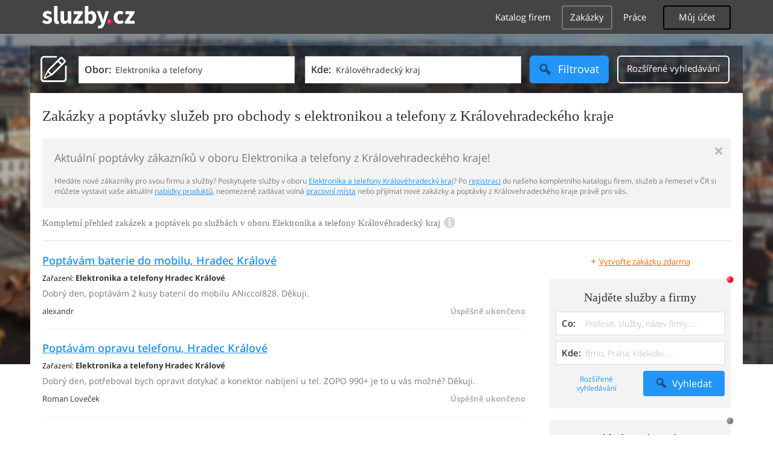

--- FILE ---
content_type: text/html; charset=UTF-8
request_url: https://zakazky.sluzby.cz/elektro-elektronika-telefony/kralovehradecky-kraj
body_size: 13604
content:
<!DOCTYPE html>
<html xmlns="http://www.w3.org/1999/xhtml" xml:lang="cs" lang="cs">
    <head>
<meta name="viewport" content="width=device-width, initial-scale=1.0, user-scalable=no">
<meta charset="utf-8">
<meta http-equiv="X-UA-Compatible" content="IE=edge">
<title>Aktuální zakázky a poptávky služeb pro obchody s elektronikou a telefony z Královehradeckého kraje</title>

<meta name="description" content="Hledáte nové zákazníky? Podívejte se na zakázky a poptávky služeb obchodů s elektronikou a telefony z Královehradeckého kraje!">
<meta name="robots" content="index, follow">
<meta name="author" content="www.sluzby.cz s.r.o. (www.sluzby.cz) © 2010">

<meta name="application-name" content="Sluzby.cz">
<meta name="apple-itunes-app" content="app-id=645818641">
<meta name="google-play-app" content="app-id=cz.mobilesoft.sluzbycz">

<meta name="google-site-verification" content="7tSMZBls0FgStXy5_iBIn-48ClVvrsZ-f6HiQFg4GTo">


<link rel="shortcut icon" href="https://global-www.sluzby.cz/bundles/orneoslportal/img/favicon.ico">


    <link rel="stylesheet" type="text/css" href="https://global-www.sluzby.cz/app-assets/portal-css-a85f2ac-68b66cb16d6e60745b0d380159768a46.css">


    
            <script async src="//pagead2.googlesyndication.com/pagead/js/adsbygoogle.js"></script>
            <script>
                (adsbygoogle = window.adsbygoogle || []).push({
                    google_ad_client: "ca-pub-4220012446249217",
                    enable_page_level_ads: true
                });
            </script>
        

    
            <script type="text/javascript" charset="utf-8">
              (function(G,o,O,g,L,e){G[g]=G[g]||function(){(G[g]["q"]=G[g]["q"]||[]).push(
               arguments)},G[g]["t"]=1*new Date;L=o.createElement(O),e=o.getElementsByTagName(
               O)[0];L.async=1;L.src="//www.google.com/adsense/search/async-ads.js";
              e.parentNode.insertBefore(L,e)})(window,document,"script","_googCsa");
            </script>
        


    <script src="//ssp.imedia.cz/static/js/ssp.js"></script>

    </head>



    <body class="slp slp-site-section-commission slp-not-homepage slp-without-jumbotitle">
        <div class="slp-advert-bb"></div>

        <header class="slp-site-header">
<div class="container">

    <div class="slp-site-header-brand">
        <a href="https://www.sluzby.cz/" title="www.sluzby.cz">
            <strong class="slp-brand-logo"><img src="https://global-www.sluzby.cz/bundles/orneoslportal/img/sluzby-logo-white.svg" width="153" height="36" alt="www.sluzby.cz"></strong>
        </a>
    </div>

    <a id="cd-menu-trigger" class="navbar-toggle slp-btn-inverse" href="#0">
        <i aria-hidden="true" class="slp-icon-bars"></i><span class="sr-only">Navigace</span>
    </a>

    <nav id="main-menu" class="collapse navbar-collapse slp-site-header-nav" role="navigation">
        <ul class="list-unstyled">
            <li class="slp-pagelink">
                <a class="btn btn-link slp-btn-link-inverse" href="https://katalog.sluzby.cz/" title="Katalog firem">Katalog firem</a>
            </li>
            <li class="slp-pagelink active">
                <a class="btn btn-link slp-btn-link-inverse" href="https://zakazky.sluzby.cz/" title="Zakázky">Zakázky</a>
            </li>
            <li class="slp-pagelink">
                <a class="btn btn-link slp-btn-link-inverse" href="https://prace.sluzby.cz/" title="Práce">Práce</a>
            </li>

            <li class="slp-userlink">
                <div class="dropdown">
                    <button id="slp-account-nav" class="btn slp-btn-inverse" type="button" data-toggle="dropdown" aria-haspopup="true" aria-expanded="false">
                        Můj účet
                    </button>

                        <ul class="dropdown-menu" role="menu" aria-labelledby="slp-account-nav">
                            <li><a href="https://moje.sluzby.cz/" rel="nofollow">Přihlášení</a></li>
                            <li><a href="https://firma.sluzby.cz/novy-zapis/" rel="nofollow">Registrace</a></li>
                        </ul>
                </div>
            </li>
        </ul>
    </nav>
</div>
        </header>

        <div class="slp slp-page-wrap cd-main-content">
            <div class="slp-page-wrap-content">
                    <div id="boxnav-container" class="slp-catalog-header"></div>

                <div class="container">
                        <header class="slp-page-titles slp-withseotext">
        <div class="slp-item-titles">
            <h1 class="slp-page-title">Zakázky a poptávky služeb pro obchody s elektronikou a telefony z Královehradeckého kraje</h1>
        </div>
    </header>

    <div class="slp-list-titles">
        <div class="slp-offer-complementary slp-opened">
            <h2 class="h3">Aktuální poptávky zákazníků v oboru Elektronika a telefony z Královehradeckého kraje!</h2>
            <a class="slp-close" href="#" title="Zavřít">&times;</a>
            <div class="slp-content"><p>Hledáte nové zákazníky pro svou firmu a služby? Poskytujete služby v oboru <a href="https://obchody.sluzby.cz/elektro-elektronika-telefony/kralovehradecky-kraj">Elektronika a telefony Královéhradecký kraj</a>? Po <a href="http://firma.sluzby.cz/novy-zapis">registraci</a> do našeho kompletního katalogu firem, služeb a řemesel v ČR si můžete vystavit vaše aktuální <a href="https://www.sluzby.cz/">nabídky produktů</a>, neomezeně zadávat volná <a href="https://prace.sluzby.cz/elektro-elektronika-telefony/kralovehradecky-kraj">pracovní místa</a> nebo přijímat nové zakázky a poptávky z Královehradeckého kraje právě pro vás.</p></div>
        </div>

        <h3 class="h2 slp-pagelist-subtitle">
            <span>Kompletní přehled zakázek a poptávek po službách v oboru Elektronika a telefony Královéhradecký kraj </span>
            <a class="slp-open" href="#"><i class="slp-icon-info"></i></a>
        </h3>
    </div>

                    <div class="row">
                        <section class="col-md-8 slp-page-content" role="main">



<div class="slp-list-offers">
    <section>

                <article class="slp-list-offers-item">
                    <header>
                        <strong class="h3">
                            <a href="https://zakazka.sluzby.cz/poptavam-baterie-do-mobilu-hradec-kralove-48033" title="">Poptávám baterie do mobilu, Hradec Králové</a>
                        </strong>
                    </header>

                    <p class="slp-tags">
                        <span class="slp-label">Zařazení: </span>

                        <strong>
                            <a href="https://obchody.sluzby.cz/elektro-elektronika-telefony/hradec-kralove" title="">Elektronika a telefony Hradec Králové</a>
                        </strong>
                    </p>

                    <p class="slp-description">Dobrý den, poptávám 2 kusy baterií do mobilu ANiccol828. Děkuji.</p>

                    <footer>
                        <p class="slp-advertiser" rel="author">
                            <span class="slp-advertiser-name">alexandr</span>
                        </p>

                        <p class="slp-advertise-status">
                            <span class="slp-state-inactive"><span>Úspěšně ukončeno</span></span>
                        </p>

                    </footer>
                </article>

                <article class="slp-list-offers-item">
                    <header>
                        <strong class="h3">
                            <a href="https://zakazka.sluzby.cz/poptavam-opravu-telefonu-hradec-kralove-34319" title="">Poptávám opravu telefonu, Hradec Králové</a>
                        </strong>
                    </header>

                    <p class="slp-tags">
                        <span class="slp-label">Zařazení: </span>

                        <strong>
                            <a href="https://obchody.sluzby.cz/elektro-elektronika-telefony/hradec-kralove" title="">Elektronika a telefony Hradec Králové</a>
                        </strong>
                    </p>

                    <p class="slp-description">Dobrý den, potřeboval bych opravit dotykač a konektor nabíjení u tel. ZOPO 990+ je to u vás možné? Děkuji.</p>

                    <footer>
                        <p class="slp-advertiser" rel="author">
                            <span class="slp-advertiser-name">Roman Loveček</span>
                        </p>

                        <p class="slp-advertise-status">
                            <span class="slp-state-inactive"><span>Úspěšně ukončeno</span></span>
                        </p>

                    </footer>
                </article>

            <article class="slp-advert">
    <div id="adcontainer0"></div>
</article>

                <article class="slp-list-offers-item">
                    <header>
                        <strong class="h3">
                            <a href="https://zakazka.sluzby.cz/poptavam-pametovou-kartu-4gb-opiumex-hradec-kralove-19668" title="">Poptávám pamětovou kartu 4gb Opiumex, Hradec Králové</a>
                        </strong>
                    </header>

                    <p class="slp-tags">
                        <span class="slp-label">Zařazení: </span>

                        <strong>
                            <a href="https://obchody.sluzby.cz/elektro-elektronika-telefony/hradec-kralove" title="">Elektronika a telefony Hradec Králové</a>
                        </strong>
                    </p>

                    <p class="slp-description">Dobrý den. Mám od firmy Opiumex Mp 4 přehrávač 4mb a chtěl bych do něho kartu 4gb, může být jakákoli a nebo jen od firmy Opiumex. Chci se zeptat i kolik stojí?…</p>

                    <footer>
                        <p class="slp-advertiser" rel="author">
                            <span class="slp-advertiser-name">Čech</span>
                        </p>

                        <p class="slp-advertise-status">
                            <span class="slp-state-inactive"><span>Úspěšně ukončeno</span></span>
                        </p>

                    </footer>
                </article>

                <article class="slp-list-offers-item">
                    <header>
                        <strong class="h3">
                            <a href="https://zakazka.sluzby.cz/poptavam-opravu-psp-sony-15679" title="">Poptávám opravu PSP Sony, Hradec Králové</a>
                        </strong>
                    </header>

                    <p class="slp-tags">
                        <span class="slp-label">Zařazení: </span>

                        <strong>
                            <a href="https://obchody.sluzby.cz/elektro-elektronika-telefony/hradec-kralove" title="">Elektronika a telefony Hradec Králové</a>
                        </strong>
                    </p>

                    <p class="slp-description">Dobrý den. Potřebuji opravit PSP Sony. Dceři spadlo na zem, display je černý a přes to jsou barevné čáry. Děkuji za nabídky.</p>

                    <footer>
                        <p class="slp-advertiser" rel="author">
                            <span class="slp-advertiser-name">Eva Mahlerová</span>
                        </p>

                        <p class="slp-advertise-status">
                            <span class="slp-state-inactive"><span>Úspěšně ukončeno</span></span>
                        </p>

                    </footer>
                </article>

            <a class="slp-cta-banner-wrap" href="https://firma.sluzby.cz/novy-zapis/" rel="nofollow" title="Chci být vidět">
    <article class="slp-cta-banner">
        <figure class="slp-icon">
            <img src="https://global-www.sluzby.cz/bundles/orneoslportal/img/sluzby-check-icon.svg" width="107" height="108" alt="Registrace">
        </figure>

        <header>
            <strong class="slp-title"><span class="slp-thin">Vytvořte si ZDARMA vlastní</span><span class="slp-mid">www stránky nebo e-shop!</span></strong>
        </header>

        <footer>
            <span class="btn slp-btn-add-grey">
                <i class="slp-icon">
                    <img src="https://global-www.sluzby.cz/bundles/orneoslportal/img/sluzby-logo-black-short.svg" width="57" height="64" alt="Registrace">
                </i>

                <span>Vyzkoušet nyní</span>
            </span>
        </footer>
    </article>
</a>

    </section>
</div>



                        </section>

                        <aside class="col-md-4 slp-page-sidebar" role="complementary">
                            
    <p class="slp-reglink">
        <a href="https://zakazky.sluzby.cz/pridat-zakazku" rel="nofollow" title="">
            <i class="slp-icon-textplus">+</i><span>Vytvořte zakázku zdarma</span>
        </a>
    </p>


<article class="slp-block-form-aside">
    <header>
        <strong class="h2">Najděte služby a firmy</strong>
    </header>


<form action="https://katalog.sluzby.cz/" method="post" id="frm-sidebarFirmSearch">    <div class="slp-form-group">
        <div class="input-group">
            <label class="control-label" for="frm-sidebarFirmSearch-what">Co:</label>
            <input class="form-control slp-what" placeholder="Profese, služby, název firmy, ..." type="text" name="what" id="frm-sidebarFirmSearch-what">
        </div>

        <div class="input-group">
            <label class="control-label" for="frm-sidebarFirmSearch-where">Kde:</label>
            <input class="form-control slp-where" placeholder="Brno, Praha, kdekoliv, ..." type="text" name="where" id="frm-sidebarFirmSearch-where">
        </div>

        <footer class="row">
            <span class="col-xs-6">
                <a href="https://katalog.sluzby.cz/" class="btn btn-link"><span>Rozšířené vyhledávání<span></a>
            </span>

            <span class="col-xs-6">
                <button class="btn slp-btn-info-cta" type="submit">
                    <i class="slp-icon-magnifier"></i><span>Vyhledat</span>
                </button>
            </span>
        </footer>
    </div>
<input type="hidden" name="_form_" value="sidebarFirmSearch"><input type="hidden" name="is_homepage" value="">
</form>
</article>




<nav class="slp-nav-sidebar-interest">
    <header>
        <strong class="h2">Mohlo by Vás zajímat</strong>
    </header>

    <ul>
        <li>
            <a href="https://www.jamall.cz/rohove-sedaci-soupravy/" title="Rohové sedačky a sedací soupravy"><i aria-hidden="true" class="slp-icon-item-circle"></i><span>Rohové sedací soupravy</span></a>
        </li>
        <li>
            <a href="https://www.originalnitonery.cz/tiskarna-canon-i-sensysmf-8540cdn" title="Toner pro tiskárnu Canon i sensys 854, originální náplně"><i aria-hidden="true" class="slp-icon-item-circle"></i><span>Toner pro tiskárnu Canon i sensys 854</span></a>
        </li>
        <li>
            <a href="https://www.emas.cz/" title="EMAS - velkobchod s elektromateriálem"><i aria-hidden="true" class="slp-icon-item-circle"></i><span>Velkoobchod s elektromateriálem</span></a>
        </li>
        <li>
            <a href="https://www.emas.cz/eaton-286521-jistic-pl6-char-b-1-polovy-icn-6ka-in-16a-pl6-b16-1" title="Jistič Eaton PL6 B16/1"><i aria-hidden="true" class="slp-icon-item-circle"></i><span>Jistič Eaton PL6 B16/1</span></a>
        </li>
        <li>
            <a href="http://www.jamall.cz/" title="Kvalitní nábytek za dobré ceny, nábytek pro všehny"><i aria-hidden="true" class="slp-icon-item-circle"></i><span>Nábytek Jamall online</span></a>
        </li>
        <li>
            <a href="http://www.ilvero.cz/" title="Rozvoz jídel a dortů v Ostravě"><i aria-hidden="true" class="slp-icon-item-circle"></i><span>Restaurace v Ostravě s rozvozem jídel</span></a>
        </li>
        <li>
            <a href="https://www.beskydskabrana.cz/" title="Nový developerský projekt na prahu Beskyd"><i aria-hidden="true" class="slp-icon-item-circle"></i><span>Beskydská brána</span></a>
        </li>
    </ul>
</nav>



    <div id="slp-advert-sidebar" class="slp-advert-sidebar">
        <div id="sklik-61008"></div>
    </div>

                        </aside>
                    </div>

                    <div class="slp-advert">
                        <ins class="adsbygoogle" style="display:block;" data-ad-format="auto" data-ad-client="ca-pub-4220012446249217" data-ad-slot="4537103136"></ins>
                    </div>

                        <div id="boxnav-origin" class="container slp-page-jumbo">

        <div class="navbar-header">
            <button data-target="#jumbo-search-form" data-toggle="collapse" class="navbar-toggle slp-btn-inverse collapsed" type="button">
                <i aria-hidden="true" class="slp-icon-magnifier"></i><span class="sr-only">Hledání</span>
            </button>
        </div>


<form action="" method="post" id="frm-search"><div id="jumbo-search-form" class="collapse form-collapse form-inline slp-page-jumbo-form" role="search">
    <div class="slp-tabled-full">
        <div class="slp-item-icon" aria-hidden="true">
            <div class="slp-form-icon">
                <i class="slp-icon-contracts"></i>
            </div>
        </div>

        <div class="slp-item-inputs">
            <div class="slp-tabled-full">
                <div class="slp-item-what">
                    <div class="input-group input-group-lg slp-form-group-what">
                        <label class="control-label" for="frm-search-what">Obor:</label>
                        <input class="form-control" placeholder="Filtrujte obor poptávek" type="text" name="what" id="frm-search-what" value="Elektronika a telefony">
                    </div>
                </div>

                <div class="slp-item-where">
                    <div class="input-group input-group-lg slp-form-group-where">
                        <label class="control-label" for="frm-search-where">Kde:</label>
                        <input class="form-control" placeholder="Filtrujte lokalitu poptávek" type="text" name="where" id="frm-search-where" value="Královéhradecký kraj">
                    </div>
                </div>
            </div>
        </div>

        <div class="slp-item-search">
            <button class="btn slp-btn-info-cta btn-lg" type="submit">
                <i aria-hidden="true" class="slp-icon-magnifier"></i><span>Filtrovat</span>
            </button>
        </div>

        <div class="slp-item-extend">
            <a href="#" class="btn slp-btn-inverse btn-lg" data-toggle="collapse" data-target="#box-navigator" aria-expanded="true" aria-controls="box-navigator">
                <i aria-hidden="true" class="slp-icon-gear"></i><span>Rozšířené vyhledávání</span>
            </a>
        </div>
    </div>
</div>
<input type="hidden" name="_form_" value="search">
</form>

<nav id="box-navigator" role="tabpanel" class="collapse slp-nav-tabs">
    <ul class="nav nav-tabs row" role="tablist">
        <li role="presentation" class="col-sm-6 active">
            <a href="#profile" aria-controls="profile" role="tab" data-toggle="tab">Vyberte kategorii</a>
        </li>

        <li role="presentation" class="col-sm-6">
            <a href="#home" aria-controls="home" role="tab" data-toggle="tab">Vyberte lokalitu</a>
        </li>
    </ul>

    <div class="tab-content">
        <div role="tabpanel" id="profile" class="tab-pane fade in active">
<ul class="list-unstyled row">
    <li id="boxnav-root-item-cat-1" class="col-xs-6 col-sm-3">
        <a
            href="https://zakazky.sluzby.cz/remesla-profese/kralovehradecky-kraj"
            title="Řemesla a profese"
            data-orneo-clickdispatch="box_navigator.show_final_items"
            data-boxnav-type="cat"
            data-boxnav-id="1"
            data-boxnav-loaded="0"
            data-boxnav-final="0" class="btn slp-btn-info-grey boxnav-root-link">
            <i aria-hidden="true" class="slp-icon slp-icon-cat-crafts-and-professions"></i>
            <span>Řemesla a profese</span>
        </a>

    </li>
    <li id="boxnav-root-item-cat-2" class="col-xs-6 col-sm-3">
        <a
            href="https://zakazky.sluzby.cz/opravny/kralovehradecky-kraj"
            title="Opravny a servisy"
            data-orneo-clickdispatch="box_navigator.show_final_items"
            data-boxnav-type="cat"
            data-boxnav-id="2"
            data-boxnav-loaded="0"
            data-boxnav-final="0" class="btn slp-btn-info-grey boxnav-root-link">
            <i aria-hidden="true" class="slp-icon slp-icon-cat-repairs"></i>
            <span>Opravny a servisy</span>
        </a>

    </li>
    <li id="boxnav-root-item-cat-5" class="col-xs-6 col-sm-3">
        <a
            href="https://zakazky.sluzby.cz/auto-moto-doprava/kralovehradecky-kraj"
            title="Auto, moto a doprava"
            data-orneo-clickdispatch="box_navigator.show_final_items"
            data-boxnav-type="cat"
            data-boxnav-id="5"
            data-boxnav-loaded="0"
            data-boxnav-final="0" class="btn slp-btn-info-grey boxnav-root-link">
            <i aria-hidden="true" class="slp-icon slp-icon-cat-auto-moto-transport"></i>
            <span>Auto, moto a doprava</span>
        </a>

    </li>
    <li id="boxnav-root-item-cat-4" class="col-xs-6 col-sm-3">
        <a
            href="https://zakazky.sluzby.cz/pujcovny/kralovehradecky-kraj"
            title="Půjčovny"
            data-orneo-clickdispatch="box_navigator.show_final_items"
            data-boxnav-type="cat"
            data-boxnav-id="4"
            data-boxnav-loaded="0"
            data-boxnav-final="0" class="btn slp-btn-info-grey boxnav-root-link">
            <i aria-hidden="true" class="slp-icon slp-icon-cat-rentals"></i>
            <span>Půjčovny</span>
        </a>

    </li>
    <li id="boxnav-root-item-cat-11" class="col-xs-6 col-sm-3">
        <a
            href="https://zakazky.sluzby.cz/volny-cas/kralovehradecky-kraj"
            title="Volný čas a cestování"
            data-orneo-clickdispatch="box_navigator.show_final_items"
            data-boxnav-type="cat"
            data-boxnav-id="11"
            data-boxnav-loaded="0"
            data-boxnav-final="0" class="btn slp-btn-info-grey boxnav-root-link">
            <i aria-hidden="true" class="slp-icon slp-icon-cat-free-time"></i>
            <span>Volný čas a cestování</span>
        </a>

    </li>
    <li id="boxnav-root-item-cat-7" class="col-xs-6 col-sm-3">
        <a
            href="https://zakazky.sluzby.cz/dum-byt-zahrada/kralovehradecky-kraj"
            title="Dům, byt a zahrada"
            data-orneo-clickdispatch="box_navigator.show_final_items"
            data-boxnav-type="cat"
            data-boxnav-id="7"
            data-boxnav-loaded="0"
            data-boxnav-final="0" class="btn slp-btn-info-grey boxnav-root-link">
            <i aria-hidden="true" class="slp-icon slp-icon-cat-house-flat-and-garden"></i>
            <span>Dům, byt a zahrada</span>
        </a>

    </li>
    <li id="boxnav-root-item-cat-8" class="col-xs-6 col-sm-3">
        <a
            href="https://zakazky.sluzby.cz/reality/kralovehradecky-kraj"
            title="Reality a ubytování"
            data-orneo-clickdispatch="box_navigator.show_final_items"
            data-boxnav-type="cat"
            data-boxnav-id="8"
            data-boxnav-loaded="0"
            data-boxnav-final="0" class="btn slp-btn-info-grey boxnav-root-link">
            <i aria-hidden="true" class="slp-icon slp-icon-cat-property"></i>
            <span>Reality a ubytování</span>
        </a>

    </li>
    <li id="boxnav-root-item-cat-14" class="col-xs-6 col-sm-3">
        <a
            href="https://zakazky.sluzby.cz/krasa-zdravi/kralovehradecky-kraj"
            title="Krása a zdravotnictví"
            data-orneo-clickdispatch="box_navigator.show_final_items"
            data-boxnav-type="cat"
            data-boxnav-id="14"
            data-boxnav-loaded="0"
            data-boxnav-final="0" class="btn slp-btn-info-grey boxnav-root-link">
            <i aria-hidden="true" class="slp-icon slp-icon-cat-beauty-and-health-service"></i>
            <span>Krása a zdravotnictví</span>
        </a>

    </li>
    <li id="boxnav-root-item-cat-10" class="col-xs-6 col-sm-3">
        <a
            href="https://zakazky.sluzby.cz/pocitace-internet-komunikace/kralovehradecky-kraj"
            title="PC, internet a reklama"
            data-orneo-clickdispatch="box_navigator.show_final_items"
            data-boxnav-type="cat"
            data-boxnav-id="10"
            data-boxnav-loaded="0"
            data-boxnav-final="0" class="btn slp-btn-info-grey boxnav-root-link">
            <i aria-hidden="true" class="slp-icon slp-icon-cat-pc-internet-communication"></i>
            <span>PC, internet a reklama</span>
        </a>

    </li>
    <li id="boxnav-root-item-cat-3" class="col-xs-6 col-sm-3">
        <a
            href="https://zakazky.sluzby.cz/obchody/kralovehradecky-kraj"
            title="Obchody"
            data-orneo-clickdispatch="box_navigator.show_final_items"
            data-boxnav-type="cat"
            data-boxnav-id="3"
            data-boxnav-loaded="1"
            data-boxnav-final="0" class="btn slp-btn-info-grey boxnav-root-link active">
            <i aria-hidden="true" class="slp-icon slp-icon-cat-shops"></i>
            <span>Obchody</span>
        </a>


<div id="boxnav-final-container-cat-3" class="boxnav-final-container slp-modal slp-modal-invert" style="display: none;">
    <header>
        <b data-orneo-clickdispatch="box_navigator.hide_final_items" data-boxnav-id="3" data-boxnav-type="cat" class="slp-btn slp-btn-icon-only">
            <i aria-hidden="true" class="slp-icon-close"></i>
            <span class="sr-only">Zavřít</span>
        </b>

        <h3 class="slp-title">Obchody</h3>

        <input id="boxnav-autocomplete-cat-3" class="boxnav-autocomplete" type="text" style="color: black;">

        <div>
            
            <a href="https://zakazky.sluzby.cz/obchody/kralovehradecky-kraj" title="Obchody" data-orneo-clickdispatch="box_navigator.select_final_item" class="slp-btn">Vybrat celou kategorii</a>
        </div>
    </header>

    <nav class="row">
        

        <ul class="list-unstyled col-xs-3">
            <li>
                <a id="boxnav-final-link-cat-249" href="https://zakazky.sluzby.cz/antikvariaty/kralovehradecky-kraj" title="Antikvariáty" data-orneo-clickdispatch="box_navigator.select_final_item">Antikvariáty</a>
            </li>
            <li>
                <a id="boxnav-final-link-cat-435" href="https://zakazky.sluzby.cz/army-shop/kralovehradecky-kraj" title="Army shopy" data-orneo-clickdispatch="box_navigator.select_final_item">Army shopy</a>
            </li>
            <li>
                <a id="boxnav-final-link-cat-432" href="https://zakazky.sluzby.cz/barvy-laky-chemie/kralovehradecky-kraj" title="Barvy, laky a chemie" data-orneo-clickdispatch="box_navigator.select_final_item">Barvy, laky a chemie</a>
            </li>
            <li>
                <a id="boxnav-final-link-cat-109" href="https://zakazky.sluzby.cz/butiky/kralovehradecky-kraj" title="Butiky" data-orneo-clickdispatch="box_navigator.select_final_item">Butiky</a>
            </li>
            <li>
                <a id="boxnav-final-link-cat-113" href="https://zakazky.sluzby.cz/textil-koberce/kralovehradecky-kraj" title="Bytový textil a koberce" data-orneo-clickdispatch="box_navigator.select_final_item">Bytový textil a koberce</a>
            </li>
            <li>
                <a id="boxnav-final-link-cat-122" href="https://zakazky.sluzby.cz/darky-upominkove-predmety/kralovehradecky-kraj" title="Dárky a upomínkové předměty" data-orneo-clickdispatch="box_navigator.select_final_item">Dárky a upomínkové předměty</a>
            </li>
            <li>
                <a id="boxnav-final-link-cat-116" href="https://zakazky.sluzby.cz/vse-pro-deti/kralovehradecky-kraj" title="Dětské a kojenecké zboží" data-orneo-clickdispatch="box_navigator.select_final_item">Dětské a kojenecké zboží</a>
            </li>
            <li>
                <a id="boxnav-final-link-cat-101" href="https://zakazky.sluzby.cz/domaci-potreby/kralovehradecky-kraj" title="Domácí potřeby" data-orneo-clickdispatch="box_navigator.select_final_item">Domácí potřeby</a>
            </li>
            <li>
                <a id="boxnav-final-link-cat-100" href="https://zakazky.sluzby.cz/domacnost-a-kancelar/kralovehradecky-kraj" title="Domácnost a kancelář" data-orneo-clickdispatch="box_navigator.select_final_item">Domácnost a kancelář</a>
            </li>
            <li>
                <a id="boxnav-final-link-cat-102" href="https://zakazky.sluzby.cz/drogerie-parfumerie-kosmetika/kralovehradecky-kraj" title="Drogerie, parfumerie, kosmetika" data-orneo-clickdispatch="box_navigator.select_final_item">Drogerie, parfumerie, kosmetika</a>
            </li>
            <li>
                <a id="boxnav-final-link-cat-484" href="https://zakazky.sluzby.cz/elektromaterial-osvetleni/kralovehradecky-kraj" title="Elektromateriál a osvětlení" data-orneo-clickdispatch="box_navigator.select_final_item">Elektromateriál a osvětlení</a>
            </li>
            <li class="active">
                <a id="boxnav-final-link-cat-107" href="https://zakazky.sluzby.cz/elektro-elektronika-telefony/kralovehradecky-kraj" title="Elektronika a telefony" data-orneo-clickdispatch="box_navigator.select_final_item">Elektronika a telefony</a>
            </li>
            <li>
                <a id="boxnav-final-link-cat-437" href="https://zakazky.sluzby.cz/elektrospotrebice-elektro/kralovehradecky-kraj" title="Elektrospotřebiče a elektro" data-orneo-clickdispatch="box_navigator.select_final_item">Elektrospotřebiče a elektro</a>
            </li>
            <li>
                <a id="boxnav-final-link-cat-253" href="https://zakazky.sluzby.cz/foto-optika-foto-studia/kralovehradecky-kraj" title="Fototechnika, foto studia" data-orneo-clickdispatch="box_navigator.select_final_item">Fototechnika, foto studia</a>
            </li>
        </ul>
        <ul class="list-unstyled col-xs-3">
            <li>
                <a id="boxnav-final-link-cat-110" href="https://zakazky.sluzby.cz/galanterie-kozena-galanterie/kralovehradecky-kraj" title="Galanterie a bižuterie" data-orneo-clickdispatch="box_navigator.select_final_item">Galanterie a bižuterie</a>
            </li>
            <li>
                <a id="boxnav-final-link-cat-436" href="https://zakazky.sluzby.cz/gastro-vybaveni/kralovehradecky-kraj" title="Gastro vybavení" data-orneo-clickdispatch="box_navigator.select_final_item">Gastro vybavení</a>
            </li>
            <li>
                <a id="boxnav-final-link-cat-485" href="https://zakazky.sluzby.cz/hracky/kralovehradecky-kraj" title="Hračkářství" data-orneo-clickdispatch="box_navigator.select_final_item">Hračkářství</a>
            </li>
            <li>
                <a id="boxnav-final-link-cat-119" href="https://zakazky.sluzby.cz/hudba-film/kralovehradecky-kraj" title="Hudba, film" data-orneo-clickdispatch="box_navigator.select_final_item">Hudba, film</a>
            </li>
            <li>
                <a id="boxnav-final-link-cat-367" href="https://zakazky.sluzby.cz/nastroje-hudebni/kralovehradecky-kraj" title="Hudební nástroje" data-orneo-clickdispatch="box_navigator.select_final_item">Hudební nástroje</a>
            </li>
            <li>
                <a id="boxnav-final-link-cat-259" href="https://zakazky.sluzby.cz/vse-pro-zvirata/kralovehradecky-kraj" title="Chovatelské potřeby" data-orneo-clickdispatch="box_navigator.select_final_item">Chovatelské potřeby</a>
            </li>
            <li>
                <a id="boxnav-final-link-cat-486" href="https://zakazky.sluzby.cz/instalaterske-potreby/kralovehradecky-kraj" title="Instalatérské potřeby" data-orneo-clickdispatch="box_navigator.select_final_item">Instalatérské potřeby</a>
            </li>
            <li>
                <a id="boxnav-final-link-cat-266" href="https://zakazky.sluzby.cz/internetove-obchody/kralovehradecky-kraj" title="Internetové obchody" data-orneo-clickdispatch="box_navigator.select_final_item">Internetové obchody</a>
            </li>
            <li>
                <a id="boxnav-final-link-cat-248" href="https://zakazky.sluzby.cz/knihkupectvi/kralovehradecky-kraj" title="Knihkupectví" data-orneo-clickdispatch="box_navigator.select_final_item">Knihkupectví</a>
            </li>
            <li>
                <a id="boxnav-final-link-cat-483" href="https://zakazky.sluzby.cz/koupelny/kralovehradecky-kraj" title="Koupelnová studia" data-orneo-clickdispatch="box_navigator.select_final_item">Koupelnová studia</a>
            </li>
            <li>
                <a id="boxnav-final-link-cat-482" href="https://zakazky.sluzby.cz/kuchyne/kralovehradecky-kraj" title="Kuchyňská studia" data-orneo-clickdispatch="box_navigator.select_final_item">Kuchyňská studia</a>
            </li>
            <li>
                <a id="boxnav-final-link-cat-118" href="https://zakazky.sluzby.cz/kvetiny-keramika/kralovehradecky-kraj" title="Květinářství" data-orneo-clickdispatch="box_navigator.select_final_item">Květinářství</a>
            </li>
            <li>
                <a id="boxnav-final-link-cat-282" href="https://zakazky.sluzby.cz/lekarny/kralovehradecky-kraj" title="Lékárny" data-orneo-clickdispatch="box_navigator.select_final_item">Lékárny</a>
            </li>
            <li>
                <a id="boxnav-final-link-cat-327" href="https://zakazky.sluzby.cz/luxusni-zbozi/kralovehradecky-kraj" title="Luxusní zboží" data-orneo-clickdispatch="box_navigator.select_final_item">Luxusní zboží</a>
            </li>
        </ul>
        <ul class="list-unstyled col-xs-3">
            <li>
                <a id="boxnav-final-link-cat-103" href="https://zakazky.sluzby.cz/nabytek/kralovehradecky-kraj" title="Nábytek" data-orneo-clickdispatch="box_navigator.select_final_item">Nábytek</a>
            </li>
            <li>
                <a id="boxnav-final-link-cat-260" href="https://zakazky.sluzby.cz/obchody-pro-remeslniky/kralovehradecky-kraj" title="Obchody pro řemeslníky" data-orneo-clickdispatch="box_navigator.select_final_item">Obchody pro řemeslníky</a>
            </li>
            <li>
                <a id="boxnav-final-link-cat-111" href="https://zakazky.sluzby.cz/odevy-a-krojovy-textil/kralovehradecky-kraj" title="Oděvy a krojový textil" data-orneo-clickdispatch="box_navigator.select_final_item">Oděvy a krojový textil</a>
            </li>
            <li>
                <a id="boxnav-final-link-cat-108" href="https://zakazky.sluzby.cz/odevy-textil/kralovehradecky-kraj" title="Oděvy a textil" data-orneo-clickdispatch="box_navigator.select_final_item">Oděvy a textil</a>
            </li>
            <li>
                <a id="boxnav-final-link-cat-114" href="https://zakazky.sluzby.cz/obuv/kralovehradecky-kraj" title="Obuv" data-orneo-clickdispatch="box_navigator.select_final_item">Obuv</a>
            </li>
            <li>
                <a id="boxnav-final-link-cat-433" href="https://zakazky.sluzby.cz/optika/kralovehradecky-kraj" title="Optika" data-orneo-clickdispatch="box_navigator.select_final_item">Optika</a>
            </li>
            <li>
                <a id="boxnav-final-link-cat-298" href="https://zakazky.sluzby.cz/paliva/kralovehradecky-kraj" title="Paliva" data-orneo-clickdispatch="box_navigator.select_final_item">Paliva</a>
            </li>
            <li>
                <a id="boxnav-final-link-cat-104" href="https://zakazky.sluzby.cz/papirnictvi-kancelarske-potreby/kralovehradecky-kraj" title="Papírnictví" data-orneo-clickdispatch="box_navigator.select_final_item">Papírnictví</a>
            </li>
            <li>
                <a id="boxnav-final-link-cat-115" href="https://zakazky.sluzby.cz/potraviny/kralovehradecky-kraj" title="Potraviny" data-orneo-clickdispatch="box_navigator.select_final_item">Potraviny</a>
            </li>
            <li>
                <a id="boxnav-final-link-cat-309" href="https://zakazky.sluzby.cz/porcelan-sklo/kralovehradecky-kraj" title="Porcelán, sklo a keramika" data-orneo-clickdispatch="box_navigator.select_final_item">Porcelán, sklo a keramika</a>
            </li>
            <li>
                <a id="boxnav-final-link-cat-112" href="https://zakazky.sluzby.cz/pracovni-odevy/kralovehradecky-kraj" title="Pracovní oděvy" data-orneo-clickdispatch="box_navigator.select_final_item">Pracovní oděvy</a>
            </li>
            <li>
                <a id="boxnav-final-link-cat-268" href="https://zakazky.sluzby.cz/galerie-ramovani-a-paspartovani/kralovehradecky-kraj" title="Rámování a paspartování" data-orneo-clickdispatch="box_navigator.select_final_item">Rámování a paspartování</a>
            </li>
            <li>
                <a id="boxnav-final-link-cat-252" href="https://zakazky.sluzby.cz/reznictvi-reznici-masny/kralovehradecky-kraj" title="Řeznictví a uzenářství" data-orneo-clickdispatch="box_navigator.select_final_item">Řeznictví a uzenářství</a>
            </li>
            <li>
                <a id="boxnav-final-link-cat-105" href="https://zakazky.sluzby.cz/smisene-zbozi/kralovehradecky-kraj" title="Smíšené zboží" data-orneo-clickdispatch="box_navigator.select_final_item">Smíšené zboží</a>
            </li>
        </ul>
        <ul class="list-unstyled col-xs-3">
            <li>
                <a id="boxnav-final-link-cat-121" href="https://zakazky.sluzby.cz/sportovni-vybaveni/kralovehradecky-kraj" title="Sportovní vybavení" data-orneo-clickdispatch="box_navigator.select_final_item">Sportovní vybavení</a>
            </li>
            <li>
                <a id="boxnav-final-link-cat-250" href="https://zakazky.sluzby.cz/starozitnictvi/kralovehradecky-kraj" title="Starožitnictví" data-orneo-clickdispatch="box_navigator.select_final_item">Starožitnictví</a>
            </li>
            <li>
                <a id="boxnav-final-link-cat-487" href="https://zakazky.sluzby.cz/stavebniny/kralovehradecky-kraj" title="Stavebniny" data-orneo-clickdispatch="box_navigator.select_final_item">Stavebniny</a>
            </li>
            <li>
                <a id="boxnav-final-link-cat-240" href="https://zakazky.sluzby.cz/tabak-noviny-casopisy/kralovehradecky-kraj" title="Tabák, noviny, časopisy" data-orneo-clickdispatch="box_navigator.select_final_item">Tabák, noviny, časopisy</a>
            </li>
            <li>
                <a id="boxnav-final-link-cat-124" href="https://zakazky.sluzby.cz/velkoobchody-a-sklady/kralovehradecky-kraj" title="Velkoobchody a sklady" data-orneo-clickdispatch="box_navigator.select_final_item">Velkoobchody a sklady</a>
            </li>
            <li>
                <a id="boxnav-final-link-cat-117" href="https://zakazky.sluzby.cz/zabava-radost-umeni/kralovehradecky-kraj" title="Zábava a umění" data-orneo-clickdispatch="box_navigator.select_final_item">Zábava a umění</a>
            </li>
            <li>
                <a id="boxnav-final-link-cat-488" href="https://zakazky.sluzby.cz/zamky-klice/kralovehradecky-kraj" title="Zámky a klíče" data-orneo-clickdispatch="box_navigator.select_final_item">Zámky a klíče</a>
            </li>
            <li>
                <a id="boxnav-final-link-cat-123" href="https://zakazky.sluzby.cz/zastavarny-a-bazary/kralovehradecky-kraj" title="Zastavárny a bazary" data-orneo-clickdispatch="box_navigator.select_final_item">Zastavárny a bazary</a>
            </li>
            <li>
                <a id="boxnav-final-link-cat-281" href="https://zakazky.sluzby.cz/zdrava-vyziva-bylinky/kralovehradecky-kraj" title="Zdravá výživa, bylinky" data-orneo-clickdispatch="box_navigator.select_final_item">Zdravá výživa, bylinky</a>
            </li>
            <li>
                <a id="boxnav-final-link-cat-120" href="https://zakazky.sluzby.cz/zlatnictvi-klenoty-hodiny/kralovehradecky-kraj" title="Zlatnictví a hodinářství" data-orneo-clickdispatch="box_navigator.select_final_item">Zlatnictví a hodinářství</a>
            </li>
            <li>
                <a id="boxnav-final-link-cat-106" href="https://zakazky.sluzby.cz/zelezarstvi/kralovehradecky-kraj" title="Železářství" data-orneo-clickdispatch="box_navigator.select_final_item">Železářství</a>
            </li>
        </ul>
    </nav>
</div>


    </li>
    <li id="boxnav-root-item-cat-12" class="col-xs-6 col-sm-3">
        <a
            href="https://zakazky.sluzby.cz/pravo-finance/kralovehradecky-kraj"
            title="Právo a finance"
            data-orneo-clickdispatch="box_navigator.show_final_items"
            data-boxnav-type="cat"
            data-boxnav-id="12"
            data-boxnav-loaded="0"
            data-boxnav-final="0" class="btn slp-btn-info-grey boxnav-root-link">
            <i aria-hidden="true" class="slp-icon slp-icon-cat-law-and-finance"></i>
            <span>Právo a finance</span>
        </a>

    </li>
    <li id="boxnav-root-item-cat-9" class="col-xs-6 col-sm-3">
        <a
            href="https://zakazky.sluzby.cz/nastroje-technika/kralovehradecky-kraj"
            title="Nástroje a technika"
            data-orneo-clickdispatch="box_navigator.show_final_items"
            data-boxnav-type="cat"
            data-boxnav-id="9"
            data-boxnav-loaded="0"
            data-boxnav-final="0" class="btn slp-btn-info-grey boxnav-root-link">
            <i aria-hidden="true" class="slp-icon slp-icon-cat-tools-and-technology"></i>
            <span>Nástroje a technika</span>
        </a>

    </li>
    <li id="boxnav-root-item-cat-16" class="col-xs-6 col-sm-3">
        <a
            href="https://zakazky.sluzby.cz/statni-verejne-sluzby/kralovehradecky-kraj"
            title="Služby"
            data-orneo-clickdispatch="box_navigator.show_final_items"
            data-boxnav-type="cat"
            data-boxnav-id="16"
            data-boxnav-loaded="0"
            data-boxnav-final="0" class="btn slp-btn-info-grey boxnav-root-link">
            <i aria-hidden="true" class="slp-icon slp-icon-cat-services"></i>
            <span>Služby</span>
        </a>

    </li>
    <li id="boxnav-root-item-cat-17" class="col-xs-6 col-sm-3">
        <a
            href="https://zakazky.sluzby.cz/vyroba-zemedelstvi/kralovehradecky-kraj"
            title="Výroba a zemědělství"
            data-orneo-clickdispatch="box_navigator.show_final_items"
            data-boxnav-type="cat"
            data-boxnav-id="17"
            data-boxnav-loaded="0"
            data-boxnav-final="0" class="btn slp-btn-info-grey boxnav-root-link">
            <i aria-hidden="true" class="slp-icon slp-icon-cat-manufacturing-and-agriculture"></i>
            <span>Výroba a zemědělství</span>
        </a>

    </li>
    <li id="boxnav-root-item-cat-19" class="col-xs-6 col-sm-3">
        <a
            href="https://zakazky.sluzby.cz/instituce-organizace/kralovehradecky-kraj"
            title="Instituce a organizace"
            data-orneo-clickdispatch="box_navigator.show_final_items"
            data-boxnav-type="cat"
            data-boxnav-id="19"
            data-boxnav-loaded="0"
            data-boxnav-final="0" class="btn slp-btn-info-grey boxnav-root-link">
            <i aria-hidden="true" class="slp-icon slp-icon-cat-jobs-agencies"></i>
            <span>Instituce a organizace</span>
        </a>

    </li>
    <li id="boxnav-root-item-cat-235" class="col-xs-6 col-sm-3">
        <a
            href="https://zakazky.sluzby.cz/havarijni-sluzby/kralovehradecky-kraj"
            title="Havarijní služby 24h"
            data-orneo-clickdispatch="box_navigator.show_final_items"
            data-boxnav-type="cat"
            data-boxnav-id="235"
            data-boxnav-loaded="0"
            data-boxnav-final="0" class="btn slp-btn-info-grey boxnav-root-link">
            <i aria-hidden="true" class="slp-icon slp-icon-cat-emergency-services"></i>
            <span>Havarijní služby 24h</span>
        </a>

    </li>
</ul>
        </div>

        <div role="tabpanel" id="home" class="tab-pane fade">
<ul class="list-unstyled row">
    <li id="boxnav-root-item-loc-68" class="col-xs-6 col-sm-3">
        <a
            href="https://zakazky.sluzby.cz/elektro-elektronika-telefony/jihocesky-kraj"
            title="Jihočeský kraj"
            data-orneo-clickdispatch="box_navigator.show_final_items"
            data-boxnav-type="loc"
            data-boxnav-id="68"
            data-boxnav-loaded="0"
            data-boxnav-final="0" class="btn slp-btn-info-grey boxnav-root-link">
            <i aria-hidden="true" class="slp-icon slp-icon-loc-jihocesky-kraj"></i>
            <span>Jihočeský kraj</span>
        </a>

    </li>
    <li id="boxnav-root-item-loc-22" class="col-xs-6 col-sm-3">
        <a
            href="https://zakazky.sluzby.cz/elektro-elektronika-telefony/jihomoravsky-kraj"
            title="Jihomoravský kraj"
            data-orneo-clickdispatch="box_navigator.show_final_items"
            data-boxnav-type="loc"
            data-boxnav-id="22"
            data-boxnav-loaded="0"
            data-boxnav-final="0" class="btn slp-btn-info-grey boxnav-root-link">
            <i aria-hidden="true" class="slp-icon slp-icon-loc-jihomoravsky-kraj"></i>
            <span>Jihomoravský kraj</span>
        </a>

    </li>
    <li id="boxnav-root-item-loc-84" class="col-xs-6 col-sm-3">
        <a
            href="https://zakazky.sluzby.cz/elektro-elektronika-telefony/karlovarsky-kraj"
            title="Karlovarský kraj"
            data-orneo-clickdispatch="box_navigator.show_final_items"
            data-boxnav-type="loc"
            data-boxnav-id="84"
            data-boxnav-loaded="0"
            data-boxnav-final="0" class="btn slp-btn-info-grey boxnav-root-link">
            <i aria-hidden="true" class="slp-icon slp-icon-loc-karlovarsky-kraj"></i>
            <span>Karlovarský kraj</span>
        </a>

    </li>
    <li id="boxnav-root-item-loc-44" class="col-xs-6 col-sm-3">
        <a
            href="https://zakazky.sluzby.cz/elektro-elektronika-telefony/kraj-vysocina"
            title="Kraj Vysočina"
            data-orneo-clickdispatch="box_navigator.show_final_items"
            data-boxnav-type="loc"
            data-boxnav-id="44"
            data-boxnav-loaded="0"
            data-boxnav-final="0" class="btn slp-btn-info-grey boxnav-root-link">
            <i aria-hidden="true" class="slp-icon slp-icon-loc-kraj-vysocina"></i>
            <span>Kraj Vysočina</span>
        </a>

    </li>
    <li id="boxnav-root-item-loc-33" class="col-xs-6 col-sm-3">
        <a
            href="https://zakazky.sluzby.cz/elektro-elektronika-telefony/kralovehradecky-kraj"
            title="Královéhradecký kraj"
            data-orneo-clickdispatch="box_navigator.show_final_items"
            data-boxnav-type="loc"
            data-boxnav-id="33"
            data-boxnav-loaded="1"
            data-boxnav-final="0" class="btn slp-btn-info-grey boxnav-root-link active">
            <i aria-hidden="true" class="slp-icon slp-icon-loc-kralovehradecky-kraj"></i>
            <span>Královéhradecký kraj</span>
        </a>


<div id="boxnav-final-container-loc-33" class="boxnav-final-container slp-modal slp-modal-invert" style="display: none;">
    <header>
        <b data-orneo-clickdispatch="box_navigator.hide_final_items" data-boxnav-id="33" data-boxnav-type="loc" class="slp-btn slp-btn-icon-only">
            <i aria-hidden="true" class="slp-icon-close"></i>
            <span class="sr-only">Zavřít</span>
        </b>

        <h3 class="slp-title">Královéhradecký kraj</h3>

        <input id="boxnav-autocomplete-loc-33" class="boxnav-autocomplete" type="text" style="color: black;">

        <div class="active">
            
            <a href="https://zakazky.sluzby.cz/elektro-elektronika-telefony/kralovehradecky-kraj" title="Královéhradecký kraj" data-orneo-clickdispatch="box_navigator.select_final_item" class="slp-btn">Vybrat celý kraj</a>
        </div>
    </header>

    <nav class="row">
        

        <ul class="list-unstyled col-xs-12">
            <li>
                <a id="boxnav-final-link-loc-34" href="https://zakazky.sluzby.cz/elektro-elektronika-telefony/hradec-kralove" title="Hradec Králové" data-orneo-clickdispatch="box_navigator.select_final_item">Hradec Králové</a>
            </li>
            <li>
                <a id="boxnav-final-link-loc-35" href="https://zakazky.sluzby.cz/elektro-elektronika-telefony/jicin" title="Jičín" data-orneo-clickdispatch="box_navigator.select_final_item">Jičín</a>
            </li>
            <li>
                <a id="boxnav-final-link-loc-36" href="https://zakazky.sluzby.cz/elektro-elektronika-telefony/nachod" title="Náchod" data-orneo-clickdispatch="box_navigator.select_final_item">Náchod</a>
            </li>
            <li>
                <a id="boxnav-final-link-loc-37" href="https://zakazky.sluzby.cz/elektro-elektronika-telefony/rychnov-nad-kneznou" title="Rychnov nad Kněžnou" data-orneo-clickdispatch="box_navigator.select_final_item">Rychnov nad Kněžnou</a>
            </li>
            <li>
                <a id="boxnav-final-link-loc-38" href="https://zakazky.sluzby.cz/elektro-elektronika-telefony/trutnov" title="Trutnov" data-orneo-clickdispatch="box_navigator.select_final_item">Trutnov</a>
            </li>
        </ul>
    </nav>
</div>


    </li>
    <li id="boxnav-root-item-loc-63" class="col-xs-6 col-sm-3">
        <a
            href="https://zakazky.sluzby.cz/elektro-elektronika-telefony/liberecky-kraj"
            title="Liberecký kraj"
            data-orneo-clickdispatch="box_navigator.show_final_items"
            data-boxnav-type="loc"
            data-boxnav-id="63"
            data-boxnav-loaded="0"
            data-boxnav-final="0" class="btn slp-btn-info-grey boxnav-root-link">
            <i aria-hidden="true" class="slp-icon slp-icon-loc-liberecky-kraj"></i>
            <span>Liberecký kraj</span>
        </a>

    </li>
    <li id="boxnav-root-item-loc-1" class="col-xs-6 col-sm-3">
        <a
            href="https://zakazky.sluzby.cz/elektro-elektronika-telefony/moravskoslezsky-kraj"
            title="Moravskoslezský kraj"
            data-orneo-clickdispatch="box_navigator.show_final_items"
            data-boxnav-type="loc"
            data-boxnav-id="1"
            data-boxnav-loaded="0"
            data-boxnav-final="0" class="btn slp-btn-info-grey boxnav-root-link">
            <i aria-hidden="true" class="slp-icon slp-icon-loc-moravskoslezsky-kraj"></i>
            <span>Moravskoslezský kraj</span>
        </a>

    </li>
    <li id="boxnav-root-item-loc-11" class="col-xs-6 col-sm-3">
        <a
            href="https://zakazky.sluzby.cz/elektro-elektronika-telefony/olomoucky-kraj"
            title="Olomoucký kraj"
            data-orneo-clickdispatch="box_navigator.show_final_items"
            data-boxnav-type="loc"
            data-boxnav-id="11"
            data-boxnav-loaded="0"
            data-boxnav-final="0" class="btn slp-btn-info-grey boxnav-root-link">
            <i aria-hidden="true" class="slp-icon slp-icon-loc-olomoucky-kraj"></i>
            <span>Olomoucký kraj</span>
        </a>

    </li>
    <li id="boxnav-root-item-loc-39" class="col-xs-6 col-sm-3">
        <a
            href="https://zakazky.sluzby.cz/elektro-elektronika-telefony/pardubicky-kraj"
            title="Pardubický kraj"
            data-orneo-clickdispatch="box_navigator.show_final_items"
            data-boxnav-type="loc"
            data-boxnav-id="39"
            data-boxnav-loaded="0"
            data-boxnav-final="0" class="btn slp-btn-info-grey boxnav-root-link">
            <i aria-hidden="true" class="slp-icon slp-icon-loc-pardubicky-kraj"></i>
            <span>Pardubický kraj</span>
        </a>

    </li>
    <li id="boxnav-root-item-loc-88" class="col-xs-6 col-sm-3">
        <a
            href="https://zakazky.sluzby.cz/elektro-elektronika-telefony/plzensky-kraj"
            title="Plzeňský kraj"
            data-orneo-clickdispatch="box_navigator.show_final_items"
            data-boxnav-type="loc"
            data-boxnav-id="88"
            data-boxnav-loaded="0"
            data-boxnav-final="0" class="btn slp-btn-info-grey boxnav-root-link">
            <i aria-hidden="true" class="slp-icon slp-icon-loc-plzensky-kraj"></i>
            <span>Plzeňský kraj</span>
        </a>

    </li>
    <li id="boxnav-root-item-loc-96" class="col-xs-6 col-sm-3">
        <a
            href="https://zakazky.sluzby.cz/elektro-elektronika-telefony/praha"
            title="Praha"
            data-orneo-clickdispatch="box_navigator.show_final_items"
            data-boxnav-type="loc"
            data-boxnav-id="96"
            data-boxnav-loaded="0"
            data-boxnav-final="0" class="btn slp-btn-info-grey boxnav-root-link">
            <i aria-hidden="true" class="slp-icon slp-icon-loc-praha"></i>
            <span>Praha</span>
        </a>

    </li>
    <li id="boxnav-root-item-loc-50" class="col-xs-6 col-sm-3">
        <a
            href="https://zakazky.sluzby.cz/elektro-elektronika-telefony/stredocesky-kraj"
            title="Středočeský kraj"
            data-orneo-clickdispatch="box_navigator.show_final_items"
            data-boxnav-type="loc"
            data-boxnav-id="50"
            data-boxnav-loaded="0"
            data-boxnav-final="0" class="btn slp-btn-info-grey boxnav-root-link">
            <i aria-hidden="true" class="slp-icon slp-icon-loc-stredocesky-kraj"></i>
            <span>Středočeský kraj</span>
        </a>

    </li>
    <li id="boxnav-root-item-loc-76" class="col-xs-6 col-sm-3">
        <a
            href="https://zakazky.sluzby.cz/elektro-elektronika-telefony/ustecky-kraj"
            title="Ústecký kraj"
            data-orneo-clickdispatch="box_navigator.show_final_items"
            data-boxnav-type="loc"
            data-boxnav-id="76"
            data-boxnav-loaded="0"
            data-boxnav-final="0" class="btn slp-btn-info-grey boxnav-root-link">
            <i aria-hidden="true" class="slp-icon slp-icon-loc-ustecky-kraj"></i>
            <span>Ústecký kraj</span>
        </a>

    </li>
    <li id="boxnav-root-item-loc-17" class="col-xs-6 col-sm-3">
        <a
            href="https://zakazky.sluzby.cz/elektro-elektronika-telefony/zlinsky-kraj"
            title="Zlínský kraj"
            data-orneo-clickdispatch="box_navigator.show_final_items"
            data-boxnav-type="loc"
            data-boxnav-id="17"
            data-boxnav-loaded="0"
            data-boxnav-final="0" class="btn slp-btn-info-grey boxnav-root-link">
            <i aria-hidden="true" class="slp-icon slp-icon-loc-zlinsky-kraj"></i>
            <span>Zlínský kraj</span>
        </a>

    </li>
    <li id="boxnav-root-item-loc-0" class="col-xs-6 col-sm-3">
        <a
            href="https://zakazky.sluzby.cz/elektro-elektronika-telefony"
            title="Celá ČR"
            data-orneo-clickdispatch="box_navigator.show_final_items"
            data-boxnav-type="loc"
            data-boxnav-id="0"
            data-boxnav-loaded="0"
            data-boxnav-final="1" class="btn slp-btn-info-grey boxnav-root-link">
            <i aria-hidden="true" class="slp-icon slp-icon-loc-czech-republic"></i>
            <span>Celá ČR</span>
        </a>

    </li>
</ul>
        </div>
    </div>
</nav>

    </div>
                </div>
            </div>
        </div>








<nav id="cd-lateral-nav" class="slp-cd-navigation">
    <ul class="cd-navigation cd-single-item-wrapper">
        <li>
            <a href="https://katalog.sluzby.cz/" rel="nofollow" title="Katalog firem">Katalog firem</a>
        </li>
        <li class="active">
            <a href="https://zakazky.sluzby.cz/" rel="nofollow" title="Zakázky">Zakázky</a>
        </li>
        <li>
            <a href="https://prace.sluzby.cz/" rel="nofollow" title="Práce">Práce</a>
        </li>
    </ul>

    <ul class="cd-navigation">
        <li class="item-has-children">
            <a href="#0" rel="nofollow">Informace o firmě</a>

            <ul class="sub-menu">
                <li>
                    <a href="https://www.sluzby.cz/web" rel="nofollow" title="Webové stránky">Webové stránky</a>
                </li>
                <li>
                    <a href="https://www.sluzby.cz/eshop" rel="nofollow" title="E-shopy">E-shopy</a>
                </li>
                <li>
                    <a href="https://www.sluzby.cz/mobilni-aplikace" rel="nofollow" title="Mobilní aplikace">Mobilní aplikace</a>
                </li>
                <li>
                    <a href="https://www.sluzby.cz/cenik-sluzeb" rel="nofollow" title="Ceník služeb">Ceník služeb</a>
                </li>
                <li>
                    <a href="https://www.sluzby.cz/individualni-reseni" rel="nofollow" title="Individuální řešení">Individuální řešení</a>
                </li>
                <li>
                    <a href="https://www.sluzby.cz/reference" rel="nofollow" title="Naše reference">Naše reference</a>
                </li>

                <li class="item-has-children">
                    <a href="#0" rel="nofollow">O firmě</a>

                    <ul class="sub-menu">
                        <li>
                            <a href="https://www.sluzby.cz/o-nas" rel="nofollow" title="O nás">O nás</a>
                        </li>
                        <li>
                            <a href="https://www.sluzby.cz/historie" rel="nofollow" title="Historie a současnost">Historie a současnost</a>
                        </li>
                        <li>
                            <a href="https://www.sluzby.cz/statistiky-navstevnosti" rel="nofollow" title="Statistika a návštěvnost">Statistika a návštěvnost</a>
                        </li>
                        <li>
                            <a href="https://www.sluzby.cz/kontakty" rel="nofollow" title="Údaje a kontakty">Údaje a kontakty</a>
                        </li>
                    </ul>
                </li>

                <li class="item-has-children">
                    <a href="#0" rel="nofollow">Doplňkové služby</a>

                    <ul class="sub-menu">
                        <li>
                            <a href="https://www.sluzby.cz/fakturacni-system" rel="nofollow" title="Fakturační systém">Fakturační systém</a>
                        </li>
                        <li>
                            <a href="https://www.sluzby.cz/spoluprace" rel="nofollow" title="Partnerský program">Partnerský program</a>
                        </li>
                        <li>
                            <a href="https://www.sluzby.cz/reklama-u-nas" rel="nofollow" title="Reklama u nás">Reklama u nás</a>
                        </li>
                        <li>
                            <a href="https://www.sluzby.cz/system-hodnoceni" rel="nofollow" title="Systém hodnocení">Systém hodnocení</a>
                        </li>
                    </ul>
                </li>
            </ul>
        </li>

        <li class="item-has-children">
            <a href="#" rel="nofollow">Můj účet</a>

            <ul class="sub-menu">
                    <li>
                        <a href="https://moje.sluzby.cz/" rel="nofollow">Přihlášení</a>
                    </li>

                    <li>
                        <a href="https://firma.sluzby.cz/novy-zapis/" rel="nofollow">Registrace</a>
                    </li>
            </ul>
        </li>
    </ul>
</nav>

        <footer class="slp slp-site-footer" role="contentinfo">
            <div class="container">
    <div class="slp-brand">
        <a href="https://www.sluzby.cz/" class="slp-logo" title="www.sluzby.cz">
            <i class="slp-logo-full" aria-hidden="true"><img src="https://global-www.sluzby.cz/bundles/orneoslportal/img/sluzby-logo-white-short.svg" width="25" height="28" alt="www.sluzby.cz"></i>
            <span class="sr-only">www.sluzby.cz</span>
        </a>


        <nav class="slp-nav">
            <ul class="list-unstyled">
                <li>
                    <a class="slp-link-inverse" href="https://www.sluzby.cz/kontakty" title="Údaje a kontakty">Údaje a kontakty</a>
                </li>
                <li>
                    <a class="slp-link-inverse" href="https://www.sluzby.cz/o-nas" title="O firmě">O firmě</a>
                </li>
                <li>
                    <a class="slp-link-inverse" href="https://www.sluzby.cz/reklama-u-nas" title="Reklama u nás">Reklama u nás</a>
                </li>
            </ul>
        </nav>
    </div>

    <div class="slp-plaidoyer">
        <p class="slp-copyright">2025 &copy; copyright <a class="slp-link-inverse" href="https://www.sluzby.cz/" rel="author">www.služby.cz s.r.o.</a></p>
    </div>
</div>

        </footer>




    <script type="text/javascript" src="https://global-www.sluzby.cz/app-assets/portal-js-d76548b-be36e08d9fa003eedc9f569c0196f328.js"></script>



<script type="text/javascript">
    (function() {
        var callbackHandler = new Orneo.CallbackHandler();
        var eventDispatcher = new Orneo.EventDispatcher();

        var orneoBootstrap = new Orneo.Bootstrap(callbackHandler, eventDispatcher);
        orneoBootstrap.boot();
        callbackHandler.runCallbacks();

        new Orneo.Sluzby.Component.ModalContactForm("https:\/\/zakazky.sluzby.cz\/extra\/contact-form").init();

        window.orneoSluzbyPortalGlobals = {
            eventDispatcher: eventDispatcher
        };
    })();
</script>

    <script type="text/javascript">
        $(document).on('click', '.slp-offer-complementary .slp-close', function (e) {
            e.preventDefault();
            $('.slp-offer-complementary').removeClass('slp-opened');
            $('.slp-offer-complementary').addClass('slp-closed');
        });

        $(document).on('click', '.slp-pagelist-subtitle .slp-open', function (e) {
            e.preventDefault();
            $('.slp-offer-complementary').removeClass('slp-closed');
            $('.slp-offer-complementary').addClass('slp-opened');
        });
    </script>
<script type="text/javascript">
    (function() {
        var options = {
            type: 'with_info',
            minLength: 3
        };
        new Orneo.Sluzby.Portal.Autocomplete('#' + "frm-sidebarFirmSearch-what", "https:\/\/zakazky.sluzby.cz\/extra\/what-autocomplete", options).init();

        var options = {
            minLength: 3
        };
        new Orneo.Sluzby.Portal.Autocomplete('#' + "frm-sidebarFirmSearch-where", "https:\/\/zakazky.sluzby.cz\/extra\/where-autocomplete", options).init();
    })();
</script>
<script type="text/javascript">
    (function() {
        var options = {
            type: 'with_info',
            minLength: 3
        };

        new Orneo.Sluzby.Portal.Autocomplete('#' + "frm-search-what", "https:\/\/zakazky.sluzby.cz\/extra\/what-autocomplete", options).init();

        var options = {
            minLength: 3
        };
        new Orneo.Sluzby.Portal.Autocomplete('#' + "frm-search-where", "https:\/\/zakazky.sluzby.cz\/extra\/where-autocomplete", options).init();
    })();
</script>
                <script type="text/javascript">
        (function() {
            var options = {
                type: 'with_info',
                onSelected: function(e, data) {
                    //$('#boxnav-final-link-cat-' + data.id).trigger('click'); // not work
                    window.location = $('#boxnav-final-link-cat-' + data.id).attr('href');
                }
            };
            new Orneo.Sluzby.Portal.Autocomplete('#boxnav-autocomplete-cat-3', [{"id":249,"value":"Antikvariáty","info":"Nákup, výkup a prodej knih, Použité knihy a scripta, Učebnice a noty, Literatura a pohlednice"},{"id":435,"value":"Army shopy","info":"Zbraně a střelivo, Luky a šípy, Meče, dýky a nože, Army vybavení"},{"id":432,"value":"Barvy, laky a chemie","info":"Prodejny barev a chemie, Malířské a fasádní barvy, laky, Výtvarné a natěračské potřeby, Míchání barev"},{"id":109,"value":"Butiky","info":"Modní oblečení a doplňky, Originální móda, Značkové oblečení, Dámská móda a spodní prádlo"},{"id":113,"value":"Bytový textil a koberce","info":"Záclony a závěsy, Dekorace, bytový textil, Látky, hedvábí, Potahy, přikrývky, ubrusy"},{"id":122,"value":"Dárky a upomínkové předměty","info":"Suvenýry a dekorace, Zážitkové dárky, Dárkové zboží, Reklamní předměty"},{"id":116,"value":"Dětské a kojenecké zboží","info":"Kojenecké potřeby, Dětské a kojenecké oblečení, Kočárky a vše pro miminka, Vybavení pro děti"},{"id":101,"value":"Domácí potřeby","info":"Svítidla, krytiny, tapety, Úklidové prostředky, Vybavení kuchyně, Bytové doplňky"},{"id":100,"value":"Domácnost a kancelář","info":"Nábytek, ložnice, Kancelářské potřeby, Domácí vybavení, svítidla, Vybavení koupelen"},{"id":102,"value":"Drogerie, parfumerie, kosmetika","info":"Kosmetika, parfémy, Přípravky na tělo a vlasy, Drogistické zboží, Potřeby pro kosmetičky a kadeřnice"},{"id":484,"value":"Elektromateriál a osvětlení","info":"Elektroinstalační materiály, Svítidla, lampy a lustry, Elektrorozvaděče a kabely, Zásuvky a vypínače"},{"id":107,"value":"Elektronika a telefony","info":"PC, počítače, notebooky, Televize, satelity, foto a video, Tablety, mobilní příslušenství, Mobilní telefony"},{"id":437,"value":"Elektrospotřebiče a elektro","info":"Bílá technika, Kuchyňské spotřebiče, Koupelnové spotřebiče, Elektromateiál, zásuvky, osvětlení"},{"id":253,"value":"Fototechnika, foto studia","info":"Fotografické potřeby, Fotostudia, ateliéry, Obchody s fotoaparáty, Digitalitźace a tisk fotek"},{"id":110,"value":"Galanterie a bižuterie","info":"Kožená galanterie, kožešiny, Batohy, kabelky, Textil a pletené zboží, Kožené oděvy a doplňky"},{"id":436,"value":"Gastro vybavení","info":"Vybavení kuchyní, barů a jídelen, Gastro zařízení - prodej a servis, Vybavení gastronomických provozů, Potřeby pro gastronomii"},{"id":485,"value":"Hračkářství","info":"Prodej hraček, Stavebnice a deskové hry, Autíčka a autodráhy, Panenky pro holky"},{"id":119,"value":"Hudba, film","info":"Prodej DVD, filmů, Prodej CD, Hudební prodejny, Ozvučení a osvětlení"},{"id":367,"value":"Hudební nástroje","info":"Ladění klavírů, pianoservis, Hudebniny - výkup a prodej, Potřeby pro muzikanty, Prodejny hudebních nástrojů"},{"id":259,"value":"Chovatelské potřeby","info":"Zverimexy, Krmivo pro zvířata, Prodejny akvaristiky a teraristiky, Granule, kotce a pelíšky"},{"id":486,"value":"Instalatérské potřeby","info":"Vše pro instalatéry, Nářadí pro instalatéry, Instalatérský materiál, Topenářské potřeby"},{"id":266,"value":"Internetové obchody","info":"Online obchody, Eshopy, prodej zboží on-line, E-shopy, e-obchody, Nakupování na internetu"},{"id":248,"value":"Knihkupectví","info":"Prodej knih, Levné knihy, Literatura a učebnice, Knihy, slovníky, mapy"},{"id":483,"value":"Koupelnová studia","info":"Vybavení koupelen, Sanitární zařízení, Prodej obkladů a dlažby, Návrhy koupelny"},{"id":482,"value":"Kuchyňská studia","info":"Kuchyně na míru, Atypiské kuchyně, Vybavení kuchyní, Návrhy kuchyní"},{"id":118,"value":"Květinářství","info":"Květinářství a zahradnictví, Svatební kytice, Rozvoz květin, Květinové síně"},{"id":282,"value":"Lékárny","info":"Zdravotnické potřeby, Vitamíny, léky, čaje, masti, Lékárníci, Prodej léků"},{"id":327,"value":"Luxusní zboží","info":"Šperky a klenoty, Prestižní zboží, Exotické obchody, Umělecké předměty"},{"id":103,"value":"Nábytek","info":"Nábytkové sestavy na míru, Nábytek z masivu, interiéry, Kuchyňská studia, Koupelnová studia"},{"id":260,"value":"Obchody pro řemeslníky","info":"Prodej a půjčovny nářadí, Vše pro zahradu, Modelářské potřeby, Vše pro dílnu"},{"id":111,"value":"Oděvy a krojový textil","info":"Svatební šaty, taneční šaty, Dresy, Oblečení pro volný čas, Kroje, prádlo, povlečení"},{"id":108,"value":"Oděvy a textil","info":"Značkové oblečení, Second hand, Konfekce, spodní prádlo, Sportovní oblečení"},{"id":114,"value":"Obuv","info":"Pracovní obuv, Dámská, pánská a dětská obuv, Zdravotní a speciální boty, Prodej obuvi"},{"id":433,"value":"Optika","info":"Brýle, brýlové obruby, Kontaktní čočky a roztoky, Měření zraku, čištění brýlí, Sluneční brýle"},{"id":298,"value":"Paliva","info":"Palivové dřevo, Palivové hmoty, Uhlí a koks, Biomasa, topení"},{"id":104,"value":"Papírnictví","info":"Kancelářské zboží a potřeby, Školní potřeby, sešity, pera a tužky, Výtvarné potřeby, Výroba razítek"},{"id":115,"value":"Potraviny","info":"Zdravá výživa a biopotraviny, Pekařství a cukrářství, Řeznictví a uzenářství, Dorty, pizza, sýry, čaje"},{"id":309,"value":"Porcelán, sklo a keramika","info":"Obchod se sklem, Umělecké sklenářství, Sklářské výrobky, Prodej porcelánu"},{"id":112,"value":"Pracovní oděvy","info":"Pracovní obuv, Montérky, pracovní pomůcky, Oblečení na práci, rukavice, Zdravotnické oděvy"},{"id":268,"value":"Rámování a paspartování","info":"Zasklívání obrazů a výloh, Umělecké rámařství, Rámy na obrazy a zrcadla, Pasparty"},{"id":252,"value":"Řeznictví a uzenářství","info":"Zpracování masa, Masné výrobky, Prodej masa a uzenin, Porážka prasat a skotu"},{"id":105,"value":"Smíšené zboží","info":"Večerky, malé obchody, Trafiky, potraviny, Obchůdky v ulici, Zboží všeho druhu"},{"id":121,"value":"Sportovní vybavení","info":"Potřeby pro sport, Golfové vybavení, Kola, brusle, lyže, tenisové rakety, Rybářské potřeby"},{"id":250,"value":"Starožitnictví","info":"Prodej a výkup starožitností, Prodej uměleckých děl, Obchody se starožitnostmi, Prodej historického nábytku"},{"id":487,"value":"Stavebniny","info":"Materiály na stavbu, Betonové výrobky, Potřeby pro stavitele, Bazary stavebnin"},{"id":240,"value":"Tabák, noviny, časopisy","info":"Prodejny tabákových výrobků, Prodej časopisů, periodik, Trafiky a potřeby pro kuřáky, Distribuce tisku"},{"id":124,"value":"Velkoobchody a sklady","info":"Velkosklady, Cash and carry, Velkoobchodní prodej, Podnikové prodejny"},{"id":117,"value":"Zábava a umění","info":"Hudebniny a hudební nástroje, Dárky, ohňostroje, pyrotechnika, Nafukovací atrakce, hry, Umělecké potřeby"},{"id":488,"value":"Zámky a klíče","info":"Otevírání zámků, Výroba klíčů a autoklíčů, Bezpečnostní zámky a kování, Trezory"},{"id":123,"value":"Zastavárny a bazary","info":"Prodej a výkup zboží, Dětský bazar, Komisní prodej, Second-handy"},{"id":281,"value":"Zdravá výživa, bylinky","info":"Makrobiotika a bio produkty, Bylinné doplňky stravy, Zdravé potraviny, Zpracování bylin, čaje"},{"id":120,"value":"Zlatnictví a hodinářství","info":"Šperky a klenoty, Řetízky, prsteny, hodinky, Investiční zlato, Přívěsky a náušnice ze zlata"},{"id":106,"value":"Železářství","info":"Prodejny nářadí, Zahradnická technika, Železářské zboží, šrouby, hřebíky, Spojovací materiál"}], options).init();
        })();
    </script>

                <script type="text/javascript">
        (function() {
            var options = {
                type: 'simple_objects',
                onSelected: function(e, data) {
                    //$('#boxnav-final-link-loc-' + data.id).trigger('click'); // not work
                    window.location = $('#boxnav-final-link-loc-' + data.id).attr('href');
                }
            };
            new Orneo.Sluzby.Portal.Autocomplete('#boxnav-autocomplete-loc-33', [{"id":34,"value":"Hradec Králové"},{"id":35,"value":"Jičín"},{"id":36,"value":"Náchod"},{"id":37,"value":"Rychnov nad Kněžnou"},{"id":38,"value":"Trutnov"}], options).init();
        })();
    </script>

<script type="text/javascript">
    (function() {
        new Orneo.Sluzby.Portal.BoxNavigator('box-navigator', "https:\/\/zakazky.sluzby.cz\/extra\/box-navigator?type=1&categoryId=107&localityId=33", false, window.orneoSluzbyPortalGlobals.eventDispatcher).init();
    })();
</script>


    <script>/* <![CDATA[ */ sssp.getAds([{ "zoneId": 61008, "id": "sklik-61008", "width": 300, "height": 300 } ]); /* ]]> */</script>

    <script type="text/javascript" charset="utf-8">var pageOptions = {"pubId":"pub-4220012446249217","query":"Kralovehradecky kraj, Elektronika a telefony, PC, pocitace, notebooky, Televize, satelity, foto a video, Tablety, mobilni prislusenstvi, Mobilni telefony, sluzby","h1":"cs","adPage":1,"channel":"7871035535"};var adblock0 = {"number":1,"lines":1,"fontSizeTitle":16,"fontSizeDescription":14,"fontSizeDomainLink":14,"colorTitleLink":"#0086DC","colorText":"#888787","colorDomainLink":"#000000","longerHeadlines":true,"container":"adcontainer0","width":"100%"};_googCsa("ads", pageOptions, adblock0);</script>

    <script>(adsbygoogle = window.adsbygoogle || []).push({});</script>



    </body>
</html>


--- FILE ---
content_type: text/html; charset=UTF-8
request_url: https://syndicatedsearch.goog/afs/ads?sjk=%2ByeGFk9vSmC3rUNG31uHlw%3D%3D&adpage=1&channel=7871035535&client=pub-4220012446249217&q=Kralovehradecky%20kraj%2C%20Elektronika%20a%20telefony%2C%20PC%2C%20pocitace%2C%20notebooky%2C%20Televize%2C%20satelity%2C%20foto%20a%20video%2C%20Tablety%2C%20mobilni%20prislusenstvi%2C%20Mobilni%20telefony%2C%20sluzby&r=m&type=0&oe=UTF-8&ie=UTF-8&fexp=21404%2C17300003%2C17301431%2C17301432%2C17301436%2C17301548%2C17301266%2C72717108%2C17301544%2C73110182%2C17301559&format=n1&ad=n1&nocache=5731763520587801&num=0&output=uds_ads_only&v=3&bsl=10&pac=0&u_his=2&u_tz=0&dt=1763520587815&u_w=1280&u_h=720&biw=1280&bih=720&psw=1280&psh=720&frm=0&uio=-&cont=adcontainer0&drt=0&jsid=csa&jsv=830884147&rurl=https%3A%2F%2Fzakazky.sluzby.cz%2Felektro-elektronika-telefony%2Fkralovehradecky-kraj
body_size: 8505
content:
<!doctype html><html lang="en"> <head>    <meta content="NOINDEX, NOFOLLOW" name="ROBOTS"> <meta content="telephone=no" name="format-detection"> <meta content="origin" name="referrer"> <title>Ads by Google</title>   </head> <body>  <div id="adBlock">    </div>  <script nonce="ZmU6kIU8_Jbux17b9CP9yw">window.AFS_AD_REQUEST_RETURN_TIME_ = Date.now();window.IS_GOOGLE_AFS_IFRAME_ = true;(function(){window.ad_json={"caps":[{"n":"queryId","v":"TDAdadWjD93poNgPlYqk0Ak"}],"bg":{"i":"https://www.google.com/js/bg/JJnO8-lXAIm9R-AmLOgh1JkieMigSoVy3FJSsExvglU.js","p":"kJCR1xQKZ6i0RYFgbizj2/HtQR/[base64]/ByU0h8HHb8g5AZrijesDpBMavhnNOOYMFzuSYBbHHFUBpFSHycGhqGiT26eG9eORRyrpiVXmM3gPUEzS0mETXocmlMkstqZYo48kLRZYt+FXp3UXHemABsEpiUyx/AfDnXuAO+ZdaYz2cfV7LlHFXWrMHEjA03PhUDV2L7kgrXdHweLAtxsVATx3hPpkobfKRnLkwTNQpjVuiDHr1S71gtKcCqlas3aKsweQUHCVMs5PTYJzauG8s9RoTnuf/UyJZukQNaiBTGPxdNo0uWXZVNAjphYskqJxrBzRkJyCTa7lQQdWDK5JYA8lGYUY1FPxxcpEwGq+UF3aGg1nMWwmV6c2b9Otaq0sXvf9sPABwfSvYC1PoE67O3sKD8Yr0KeD/+RAeCErlnPrcKTcZ2o3rb1P1HUrQsrW6+KhgsYqsPmfWBselogWL4MviPC2+GUeg/5LGP0LIUBlgPceyBYJcoSQQ25wp+89csCmUxEMgqCSkpwcRP8l4sK4bVraaE7Tzeg2OKR+cWC+FSvDhkWpuiPHP0USQ//DqHaWGdjV1GawW4tMIIkTKwZutlkR3ponxbhMoOD1z+LwH+7zGuMcAAyIKLrgJwRntGqwXBksoYqH9IdlDhIiMRrotlZqG83CEO5iNKQPKzON4FycCDoCmxB2/QDRYYaWRobelk07Ni/OKbHsoIxazd++1Ff1e6U43L27NMFBPJ1XymoZbT7MSBdP5HZuAujqMeqozSZINWyRm4ZdWB7lFqo9hjuIYv+zibrLDi1huYXtfWu4WXCdVBHBnBfjGbBCPVFSv5sEKOOqz+UYMXCaklFEjp/6h3DgVnmkIEYviljtpi56er8pSL6LrTqoTUbES2xNI6OC4+vBgiax5kYM3ejx79hJw6ovAX7tVUlpt3j0MkXeakvuhTafWLFYoqD1l043GG8E0Hi/Sg6UlLF9EhYbzg+8P0mKu+J/p72ezvkkwNCPcC+IRsDdh8IzUf/Pb12zwh0hIpcDfxKLaEoKMl22fDZWFyne4M1/zqQISfeySP/tVy93O0/NKzAtMvgOKsVZrlQeZx4RmZTeuv4l1AqjPxPccwWFa2wRbr1QwY/4XHbuKclTBUoC1pVPXdmI2IZfDcYpW5clCwJt67HyxqyH6Wx1ok5GPsIKHyR3NF9L21/5BWlvRmeAGnDEouPYb/ccnPEcx2JxKPy5m6Ml2/UNNU9TWvN+bsdqpL7VvXQJlElRjxF4N3lBsPPAeACD2gTWHNp4iUy0MYHoOeVDfOd/JMN9RJ0y7RSDvoUrkh3KJl1Xyeer8qfiX+d3I9bApgfNdd+Nv0usp/qGOM9ERD2zhWS2lJCuCsKdbo319YxUDLwJxS8Naz4XcCPtBzQQV0gDGVdeUzmqss4FXSlBe8+KWr7N6x0kjDzTRw3TdFtE93Rpp7nlP3ki9/m20rpF/pkWbCrjhICZtjNlYz7wCge8g2jjeZA+QoHXY4MwhnatwMyM07F2TqmVOvY8WM2m+xF/a8biU1XQabRKBguLKijlE4BsgTKehQVIVOCVh5S0qQ458Nzq/n52zsRLufPtn2MMDOmZ3hGOCucs+qDxEhx25QQmKLyF6GRnkJW4EeLWN9DyhwR4Cx2EIGC3VBczB/oeJAFu+THM5CV7SY34qh5cRojmwoS8QueE88cfgKBRqyuVPLbCLHV65BQMfcROL7VTxcKvnYKiFez6Ls+SgqLVYHY9yEfyjJpDrkHIhO4OJz5bKBzqKcE9w5xR8cf/XSbukUC8tzdkFAGsJOlWC/OZUDISD9E1zuiwx4PnP5I/7/KYChouBFrGzGoGxuKVRz/PDvhSw84+BodDAZUU441ETOD0NYUqfKYIIX5wX+yIoD7NID0wwG5HMCsm5gcNQM1oholHLXnkp+Hw0MzdXEYxjEJ9ARMW7qGoP23JiB85B/Dk5zOVx2FLAdQtq4zcCZC4W5VQlIWxd8CKdi+tzE0qoYxTlAEJ0/jzi7LdHZ3MrWjGPD/uslYOPz75UXFjiS6AERXGtVEpfaJAmTrw6AUReIya68vW+wRcxd7Av3DrY1/JyQqQulxMwCp3H6zPa6UOV3Vv7i6z9/1/[base64]/Or5xVlZx0YC/SgWX18WT7QloO8Z+wZzjJfIIfZi7lSjNWirK2xEW8Qye5XzUzyk0xFyQsevb3XXxjrPUNm2bfRk3cffPYvbyLpQCD6zyCVJGLA1LVcuSOxtLrvSTtW80CVWWrFWQhphlDXmbk17CalJgSanT5pPwPWajQcYi/VWfC6nwP2LlACLMhdAKCHFu282Q7KesETKVk0tzUyRoFsVHTXB/k8u2Jor/FWISgv+7gHcU32YKpVB/5Vm63vy6jQKvuX7IIUzjOYvGT9u0LTvGuIjQyI0DUl+Cxs65XHPtYLSdfbvieBxcb3toy9K8yN6hk0kQz2I2hyfmf5uJPrra4XcE6YWonWUztuC3sTyA44oUje3aFDRSVyLOhQyYXqsAqzs+orq0j6a2xbi1tNubT1l/5owrhO2MnW8vhL5AH11oPQ0z9l6PEP5+H3C9HjcrbRlf/StJfh0ERy9dk+qLRi6RbkZG2Tk3rSp4Xf6x6owjM4+OIF+U2sdUpEPd2riJMNaCHE4jLJQCyFYcSDr9esI3FYh4ya8qERszs//VKlZct6ZA0M0bgE/RKDx+wSvs2ZwUbiLnuMhwU9VpktCjrq41/PPJQf9tWyq6j8DcN2M/ipOFRzFDPEOCLNn1oG2+Ve3ZaF46nvb4mjQ2WpgrYn/t5q9HKe0CioxSIhi+XoMxyKh4ty/RNLUj7CkRcD7ipKvoHchcq5SI/2BE3pBN811GHmIfoowRwob+mRRGsC9RTUBuTO90qnuPTkHAhCv66JqEZwbBqCh+3lUxFsK+ekLU4t9uWrn+ENQwzIeO3jxLcBeYcv1XwBhQQcmnXtXOhDofpCaEjEqCZXETTiT3/JoZZCwBIUTtxHp/kHG7+MELAwaHT7R81CC2PCuDuGSg6dDQr5Enu1u7Tm/+Bisp5MuJzdM/ifgF6/FB3UsR9lnNWKuXTwLJOcoyS9kuvz/27sd4uAhd2UXc7EsGjxytEyxZe2LvjP2INo0uWXnukXJ0cffs+2Hrp51aKSM1ITmTUJo1pngHoRZyebWZ6DXrIsfoY/L5tSMOxXxAabPEAm6C4ie50D4wfk3MBXfb1m1sjs6ntmRTqHP/9+AUk774VRVwkdNZ8tBD/cievGBsIwKgnwgSlHIK0ewFehhlxqcUrkKCUTE/Cfuh67Cbh0cBMepwkWRmLb5jbSW9wYDWPOaDKQYvjMnntok6pL57WIzBCSHeQ000w0MQtqyooaO5GfWEJD0axnybDnRw+6A3XauPvRhijo8H5WQobdkXxS/wYFreAqQKQ3vrzEOGsPguTI0r1KfBop0Bcr/hFfYjyCRstTqwZ5g2eiLYNmmzemljO9L9mh3sr93uhLDTi8HdRPMCWpDaAsiJOU+LpnXWGv/qS8zPi7HgutJ/QNY8CBxq13IRyW9SXrdFo3egeU9OVYVh4zY8RhYcEQyTtsB9rxKarRd2k4aJ4ONCWAe+OTGAyohGWFdHJ/zJtDKyc4cXILYkAlij3KanxHelyYZ7Kgt0owdvnt8JGrE2XSk2W/392ClULGX2/V3vUJU2Y0USyvJxG/RI6FwpfKvWsUakGEfr63kXb6FK3PU/qE7kSQFzf20o3skP8qapuGRrw0hk/olg4kLS7XXm0wEel1BPCQnuPNz5Ldx9OCeSrNTuInWbomxd1xrConrrIgFKJj/YQZeESWQHAuxpVuj7M+VI6Cxp5+a/xHKAuthcIfx/iJ3ObTyuF36zD/IrnIZMfxJJ9USeo9ssrkcV4SyTm14jikM7USBHWAcXNZNXzCYoAqN1yvZwAu1dOF6xtss+wfkfTPRLdSw9rbZAQ8VW91mW3NFmMK+x0auXALhzsXysVwJn48a65ZRERg4GGXqOftwzEvxVdXoq5m09kM0qp1wIxxKI/X8r5lqJsvyLoFAwEyKy1nwkfH+Sr0q+8R5yyez5q7lITQq2+fHtg/SrXsgUxxb32nTfXOQEv0V1zHyeaU78lNI+PbiE7SDdlJA92K3KBQL/r4ZrZsZl+dRj5Mdq6av9Sa65N56EBB63143dFfG9MdwB9jHm1Tz+rzmZU+YC6QOIurIvs8cPonP0xHoQzJ3CCcvRKDA1oXREBVUgW+ZaCk0d9vBDWKzHViYs7opzKRucSaxdkqGXNCl+TWJFuXSygcQ9PZiWuWG2j/+QgICzNBbfLsRsM7XfHJifV7XSgMGekMz+v2/3bHRvM0a11xAOADSaHL+PSRiTuwwUQ9MzUKnmdOdqsK5r1F+KV9or/aKTs/sssWjOALpQf7elQeBvhyL21VFonjWfzSFDoEzcXkOSTuLatrWxLZyFEsZct3XqUaS0CYCJrqinmYU4DsiiqjyTcOB08N3FWqLvPOzxFyM9Wb4+/fAZbrYA0nWCfov9Tfn+6+yuB+E6uUbD2v5+ti7a9RPtiHZZd99c+XoeN/tXMCvGFCwJAGssn9gxEkK7we0U46bAQPBFF79rO3b3/KfVrbw2oTP8sdJGEpjZRzxYtffW26ULYbca0wrvcqhAQ2s2EMN8XQ0dYQoHyRxQDRstB0FseWYk7SwYCi0cB1KMV/N8ZxlMI7PsH0jhxPW/7Fg56DHb9XkuezZU9prbIvdIPvYstXmZFTaZKLTryzuP805iK/d3LA6GXM/UXS1T/oUMoPMm4AeUm5Sr0n55FTsguh2P+Aj6TXQ0J+evO0ao/o8dUThy6S0BimlifASlJaORcYn+EOX5h01eRrUxNvp6OcsIn5v8rK+RyNJEBnAL4xxXalp6pWrjFivhCo/7zB1F7yum+XGqn8WdUyLtndEqwU5FClFeTEm52sw4+HxO/SK3keSD7jJMq+UJbIjcB5BxA/bDpuv+rC9yxIbVRcyZXo8rzaDt7lM8I3GGxomcMQCEeBg81hNDTn5bg2S3MX3EpmNAa+dWu1yIxEC9R79Hkqkob3Gp/ByMH/gFw3LCQO8ZxZi6JDw4trLVJywDs2fO6JfcDkiIWaGKcupdsyC4srqTLevHo/bvXZ+9jg3qDydgCyuTEiqgU93dY8AvP0VeHc/jGR3wvhPolsUuHuXNUlrK1mV7h/B4LBJ0+y6VDZXVqia1ZA2spTrR/+x0B7XkUJ8v+avs1IHWcZTvtr/uE80wrjH/Qa6Tcn2zUuRoXyq2qfOShEH7VDHL9zapEl6Ji79nabMNU7lwMeqajL5oOiiMHf4kjBMtxAtp3up+OHpnN+pcD1psh4MxjET4+jaSkN2D5SF1CzKqLqHTg0SpAS9zi/Emrna3ywAwFcJ4vA45lvUQ5DlYbBAQh8AjZWVqreAFe70SePhQrSIMvpy+C9JsFvhvfLlufYeKmCxzDGr9fKFFPYELedV68wMRAs3t1IkFmO0mIM3p49VG/lCJaZWORCmcra0bCg3LPZomPOIVqN/E3r/QtZYP07HV2DgD4hhK8oD1CF4kmfufneNDXsSQcTmEPRTUrQ+YoAv7oAlyFflquoVJiIs4nhNBxeL2+w7fn3UkyzKRvGrbhJm63KKAVWg8b9MGInX52nAAmgmCgWO5Wb2FRdn5+zrLDeIFAtlK+q6RzXMTp5KFrIIiz89P/13Dt+SX/i4W/i1nC2WuO3+jPdGtcqOd6Y8LOUdj+kmXPm+StNuH1bdmLCX5HxeDAZqKyL+sxaCzvGpfr580IBxKHNK8C39cUa6oLen2/Bs2kOeaNITNaD2XoO3/k8fGgxbSGun0Sraa5VwMtrCiz+rM0NpFYN+DqVC5swVZJtPRDZREPdjr9fsymQ1PilMrKJldPThUtiLdvZDuc7Ny6SXMXDbTOs/gNI+vod3SmNWI3EUhD1bCZbhSk3VxrQzAywrwdcQSmQbbfx9+s0UZHyqgWC04VdY20/mIS+mN3swPZ/[base64]/9MSanKaMzwD/N219qRaS/[base64]/d/sAocTUWeJsF07ISyaL4onYAIsQLcNsdtbmcPb0PasqvTgABd941My7hYtq171tnWuBYfqtSs82u9LOv4BhZNyv3DbtCFF0gztXDfkeHXbSABrvsoeESLJeBjwuFCgq0Mr1cClKLUP5I7Hwjwb6DvBgNPyB6IuyT7Ytlp0KExudSdQP/ay42bjfTvrLumojr/GINGexfDf8L1U/N+LC3GhARofIqQ/55OeqD/ql19l18rUIJfavOdPuG8YP+lDU9DGQJopMb03U8k/vJ4F8pYW7IJFDAvllzfl15kxlksrrqAQbNABCSfb+6xcC7xGPOguoYSG4CKK4Mr9dRL+sq2UKaoJN2BvME0NYVrFErjJpdTSGxFpGtVsTAGX87GmYk/EwOk6XH9aeQyZBYpKaDTEp9VCH3Yby2EZ4msUenIIIg7aCPaiLEhihAPXDRBEIuRdLk9VtHYX3DvndYAkUQY2/6awcJHDUBwsIhrzkaN5k1ZKkDMMbVaGzapnfADPpOuddbBJl4L9IjpiZCIBGpUVmQlibOQt0FInXfCJbQWIwgQb0GLSRh7ehK6o3Gr+uwglMCcvy2j1Iludfs8u+y1oEm8i9DUFdv1bTxB45Ong9Zd2TU+7bQJ18C2Fc2/hCGqdGXiFHSUyXgKN+LKJh5KA4q355wj254feqHmhQeZTe74owQMbdK/HrxtmmuAmmDlTRRWKWJHesdGJq9lI04YxbbemuqUUwFoBbu1oCAUTWs9vHdJVuDC1dy6y4Vl2IRHNblKuGiI0tzddH06Sh3BozG1Pk35h1iv/[base64]/NCvp6kgj7iPSUT0hU203+IxDHW3Qtw3RQysE45IYnx8sHMIukCR5E573/mkG466iYb0BP7AXBJxKtwlX5cqgpkl55IvfygYnALbeCd0l8Ejy6OCPHghtV+gjJqbSRLtxK4P8Cjql4V/pEJOdwUBpV0fYJJTLxh5gQAEnlDVPdO9U7x0OgSu+dj5Smds0z1mCEKODrhLWdT9vrcVxT88Oe77kC3W8Zv8lMjUXV+gg2i2wfeBYRor4vLicnhMPpipB9WJRCV8WvD06wgnLxQeMcUwx9U+uQLNPX7xFesTXltTKRVp3SOySPo8shbWDwwGr3TTrdMq/7c2lyWsyjJ+U5w8Q8bTPQfK8eiNNz/jTb752TPwcD956WSCp52MwcXZeWXVPcL3FzX388spz63a6nrbAJCG4N2eUttkdtk/1Mbdwr1hriJqWfAo8W/MmYMU9QhKiDEqV5trscVT9JLTe3qwR5/Hc37CwHfiHtdT0Bhrkdf9CqxYhzTc0xnfOh+bj7GWjmOy0mnc6Te3xpvHby3R2dNQhfVoKYy+Sggne6HqOYL6Mht9xJpLXwxR/K36ECHcUyrUYo517414HsmIuPfwp61/gwD7ZAyX9cqaJQ79WXaDxw1eMLZzhgKR0QxWjTbJH6L329xHYnmYUwqoUzjg81q0VePtpdFZJz3rqFO0tnGQDQ97PhawAO6e+LfAhDdrtrHB7ABO4gW+JwdPDBV77xyCuFzUiyust6tBjjImne65mYL0OVh7LcMyiQklrEoPnN6AZd4JwqVvMukIC021yf93eQIVb/qcRmD2MjM3d4zlBCZQtJtc+0RH2mpLRfA5BW2rDlAcJRuRfazizWjow97qBqoij++2zyLg9sohrJJhUQjSHws+h9kXvtw2eCaJyWETv89q6kxiPJZonjJUJjser/Y6Brt3Z9FEIdvqZ72BzAfFhPY4s1nxYKqrAmzSe+OpE+gWEyHVZxEgW8wU1AQ2Tle0wx08ELPqOuQ8MpfhaPJMCHBoGT71qC1rqsTwHUgRdiiENMIWfuJr++70qKO/zD+wXtTqWEpLR16MFpupjuX1ATW8/Ufs7bPRYXZHXgzqsAvi3ODjiVVjwogH1fZKH8VSiv7sS3cltdLgT1yrk5/VX594DsEnerI/foN1rtZ1989NUBwM8JHuH5hhs0ADbPPpIZEaH0TsaCnbxqggDKRlOkUs1apofAk/bTs/3iRrZ0KPg/iQIIDA/xIhmqJ+BkH0VlgqdqOVOGfF6JyjM4eN/KMnb07IYGZJOOM+s+voG6dLU15zo0X3WWIGYJJeGxr40PXPhuTOVrXvMExYUUCcfdUBhJknHZr3Qy5nC/B937y87sipoOVvpInhK6W2/yg3gYNJQF2ooDsooHmESuSnqXl7TxA06dsWeiDdnrj9/HAX1/ItH0qZs2sV+0xYw6XJtrrMRqOdkXOlh1iv9n3LC9Iaub8FQgO9rLksHRs6sF/Z+trx+PzTXnW3NPzWH6yFXPYzKialUjo4kX2xohB+MN+uG/von4Wz+gZhfNuQrLQ901Fuy3mUPVzn179uuMRAYRuMutvoC/3i3AXUUG2WI5CH3sjfmDgchZB9HuCu7uqNeI89W87m9WMYq0ImqznBdIZ+0AQUIrbYnTF4km13OkidjJQmotoECousXqj+mzAv3etrF0KBhvRIMxlqDe/2EYmXjCZI0mv9qNK9WQRG07vt4myioxa5x/IFYgNLO0rWQH6Dn1jlz2G3vSsAnDBsKLkTVaWYQVWxGJbLByVqTA4R3ulkYZwO5Y9FaOhJOy65rXx2ff/ZEa3pZpfSEIwXc97DaJwEZ0t9Dex3HBQJgN7AnKWhG+RWD1cNJzNavnlDM85vJkHoXT9hoaIzRwNPwM5RadzdKZ59dSHDAFENl61GgoBnWBZ2ZBWcjkbE8OMurK9HN3zciY0hP1B23DM+/GZaFRGpnatncYORtG/jDnicm7ggkPOnGvhwJfbiVmhLoAW2Og4lsUJji5D0ssWq1hggzyQKnl+0Sj1E4KBKVBkVKJpJaClF9mJXjZvzw1KbN5WcdHASwFNKCD/xCrP5j86OrrEr4oUwKxQrTUaGrHErNW3PdN+uij6p5RAAIRa2RqZZGUY7Si1AhNdaDdpGr3T23p6bxyN9W2eEj3UD8OI7LyFn5qUnQhGb/LH4ruXYByt1lBMUamrfeqnSJ288Stdycegltxqq4x0ImO6cVcqz36p9iUBIvDlzFTdmyiJjQzB6M7oLiINZK+f2QZWSJmT3FOrgQh5BzcNTfOj/uU7p6sBoUUhry8SfLDTIsRWpkrIEgVGit8Ux60xX/[base64]/vrJAcyCWOzxNUBm/QKIUCz70VJ3AkFUZNf+Doe08LnUhZ/rsjgUqQ7ZLmcAOe9/RvY0LkcMvb7HeEV21I5yJ0YOKV1Qh656vaNpw2vSRgxkbMQ15yED/KMWCjj7VwTtOZULEA\u003d\u003d"},"gd":{"ff":{"fd":"swap","eiell":true,"pcsbs":"44","pcsbp":"8","esb":true},"cd":{"pid":"pub-4220012446249217","eawp":"partner-pub-4220012446249217","qi":"TDAdadWjD93poNgPlYqk0Ak"},"pc":{},"dc":{"d":true}}};})();</script> <script src="/adsense/search/async-ads.js?pac=0" type="text/javascript" nonce="ZmU6kIU8_Jbux17b9CP9yw"></script>  </body> </html>